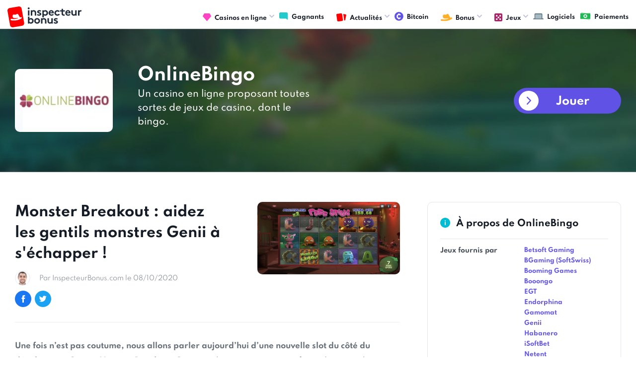

--- FILE ---
content_type: text/html; charset=UTF-8
request_url: https://www.inspecteurbonus.com/articles/2123-monster-breakout-aidez-les-gentils-monstres-genii-sechapper.html
body_size: 5873
content:
<!DOCTYPE html>
<html lang="fr">
<head>
	<meta charset="UTF-8">
<link rel="preload" href="/fonts/icomoon.ttf?ha6o8f" as="font"  type="font/woff2" crossorigin>
<link rel="preload" href="/fonts/Spartan400.woff2" as="font"  type="font/woff2" crossorigin>
	<meta name="viewport" content="width=device-width, initial-scale=1.0">
	<meta http-equiv="X-UA-Compatible" content="ie=edge">
	<link rel="stylesheet" href="https://www.inspecteurbonus.com/styles/style.css?r=1768675993.6744">
	<link rel="canonical" href="https://www.inspecteurbonus.com/articles/2123-monster-breakout-aidez-les-gentils-monstres-genii-sechapper.html"/>
	<link rel="alternate" type="application/rss+xml" title="Feed RSS derniers articles casino en ligne" href="https://www.inspecteurbonus.com/sitemap-news.xml"/>
	<meta name="google-site-verification" content="j3pAR3r2GRzh_K0trZZiGrhiTaBPt0i4gxMrzHi7Vxk" />
	<meta name='dmca-site-verification' content='V2l0b08xelQ5ZzZ0ZGhIQWZvZ1pUSTZJY2RweHZjQjM3WlFPaFpuejBmVT01' />
	<title>Monster Breakout : aidez les gentils monstres Genii à s'échapper !  | InspecteurBonus.com</title>
		<script src="/js/jquery.js?r=1768675993.6744"></script>
 	<script defer src="/js/common.js?r=1768675993.6744"></script>
 	<!-- Google tag (gtag.js) -->
	<script async src="https://www.googletagmanager.com/gtag/js?id=G-7D596700P3"></script>
	<script>
	  window.dataLayer = window.dataLayer || [];
	  function gtag(){dataLayer.push(arguments);}
	  gtag('js', new Date());
	
	  gtag('config', 'G-7D596700P3');
	</script>
</head>
<body>
	<div id="fb-root"></div>
	<div class="wrapper" id="wrapper">
	    <div class="wrapper-inner">
	      <header class="header" id="header">
	        <div class="header-holder">
	         <a href="https://www.inspecteurbonus.com/" title="comparateur bonus casino en ligne"><strong class="logo"><img loading="lazy" src="/images/logo.svg" width="149" height="43" alt="Inspecteur Bonus" /></strong></a>
	          <a href="https://www.inspecteurbonus.com" class="nav-opener"><span>Menu</span></a>
	          <div class="menu">
	            <ul id="nav" class="menu-accordion">
	              <li>
	              	<a href="https://www.inspecteurbonus.com/casinos/" title="classement casinos en ligne"><span class="img-icon"><img loading="lazy" src="/images/diamond.svg" width="17" height="16" alt="casino en ligne"></span>Casinos en ligne</a>
	              	<div class="drop-slide">
		              <ul class="sub-menu">
	                    <li><a href="https://www.inspecteurbonus.com/casinos/">Classement</a></li>
	                    <li><a href="https://www.inspecteurbonus.com/derniers-casinos/">Dernières revues</a></li>
	                  </ul>
	                </div>
	              </li>
	              <li><a href="https://www.inspecteurbonus.com/gagnants/"><span class="img-icon"><img loading="lazy" src="/images/forum.svg" width="18" height="15" alt="image gagnants"></span>Gagnants</a></li>
	              <li>
	              	<a href="#" title="articles"><span class="img-icon"><img loading="lazy" src="/images/cards.svg" width="20" height="18" alt="articles"></span>Actualités</a>
	              	<div class="drop-slide">
	                  <ul class="sub-menu">
	                    <li><a href="https://www.inspecteurbonus.com/promotion/">Promotions</a></li>
	                    <li><a href="https://www.inspecteurbonus.com/jackpots/">Jackpots</a></li>
	                    <li><a href="https://www.inspecteurbonus.com/streaming/">Streaming</a></li>
	                    <li><a href="https://www.inspecteurbonus.com/guides/">Guides</a></li>
	                    <li><a href="https://www.inspecteurbonus.com/revues/">Revues</a></li>
	                    <li><a href="https://www.inspecteurbonus.com/articles/">Divers</a></li>
	                  </ul>
	                </div>
	              </li>
	              <li><a href="https://www.inspecteurbonus.com/casinos/bitcoin.html"><span class="img-icon"><img loading="lazy" src="/images/crypto.svg" width="18" height="15" alt="image crypto"></span>Bitcoin</a></li>
	              <!-- <li><a href="#"><span class="img-icon"><img loading="lazy" src="/images/crypto.svg" width="18" height="18" alt="image description"></span>Crypto</a></li> -->
	              <li>
	                <a href="#"><span class="img-icon"><img loading="lazy" src="/images/hat.svg" width="23" height="14" alt="image description"></span>Bonus</a>
	                <div class="drop-slide">
	                  <ul class="sub-menu">
	                    <li><a href="https://www.inspecteurbonus.com/comparatif-type/bonus-sans-depot.html">Bonus sans dépôt</a></li>
	                    <li><a href="https://www.inspecteurbonus.com/comparatif-type/bonus-avec-depot.html">Bonus avec dépôt</a></li>
	                  </ul>
	                </div>
	              </li>
	              <li>
	                <a href="#"><span class="img-icon"><img loading="lazy" src="/images/games.svg" width="16" height="16" alt="image description"></span>Jeux</a>
	                <div class="drop-slide">
	                  <ul class="sub-menu">
	                    <li><a href="https://www.inspecteurbonus.com/comparatif-jeux/machines-a-sous.html">Machines à sous</a></li>
						<li><a href="https://www.inspecteurbonus.com/comparatif-jeux/video-poker.html">Video Poker</a></li>
						<li><a href="https://www.inspecteurbonus.com/comparatif-jeux/roulette.html">Roulette</a></li>
						<li><a href="https://www.inspecteurbonus.com/comparatif-jeux/blackjack.html">Blackjack</a></li>
						<li><a href="https://www.inspecteurbonus.com/comparatif-jeux/craps.html">Craps</a></li>
						<li><a href="https://www.inspecteurbonus.com/comparatif-jeux/baccara.html">Baccara</a></li>
	                  </ul>
	                </div>
	              </li>
	              <li><a href="https://www.inspecteurbonus.com/editeurs/" title="logiciels casino"><span class="img-icon"><img loading="lazy" src="/images/graph.svg" width="21" height="12" alt="logiciels casino"></span>Logiciels</a></li>
	              <li><a href="https://www.inspecteurbonus.com/paiement/" title="méthodes dépot / retrait casino"><span class="img-icon"><img loading="lazy" src="/images/money.svg" width="22" height="17" alt="methodes paiement casino"></span>Paiements</a></li>
	            </ul>
	          </div>
	        </div>
	      </header>
	      <main id="main">
			<div class="intro-section intro-sm" style="background-image: url(https://www.inspecteurbonus.com/images/img-0027.jpg);">
  <div class="container">
    <div class="content-block">
      <div class="text-area">
        <div class="img-box">
          <img src="https://www.inspecteurbonus.com/img/img_casino/logo-online-bingo.jpg" width="197" height="128" alt="OnlineBingo revue logo" class="img-listing">
        </div>
        <div class="text-box">
          <h1 class="title">OnlineBingo</h1>
          <p>Un casino en ligne proposant toutes sortes de jeux de casino, dont le bingo.</p>
        </div>
      </div>
      <div class="wrap-block">
                <a href="https://www.inspecteurbonus.com/go/c/277/" target="_blank" rel="nofollow" class="btn btn-icon">Jouer</a>
      </div>
    </div>
  </div>
</div>
<div class="article-content-section">
  <div class="container">
    <div class="two-columns">
      <div class="col-lg">
        <div class="about-article-section">
          <div class="post-block review-post-block">
            <div class="content-block">
              <h1 class="block-title">
                <a href="https://www.inspecteurbonus.com/articles/2123-monster-breakout-aidez-les-gentils-monstres-genii-sechapper.html">Monster Breakout : aidez les gentils monstres Genii à s'échapper ! </a>
              </h1>
              <ul class="options-list">
                <li>
                  <div class="img-holder">
                    <img src="https://www.inspecteurbonus.com/images/people-img-01.jpg" alt="InspecteurBonus">
                  </div>
                  <a href="#" class="date">
                    <time datetime="2020-10-08">Par InspecteurBonus.com le 08/10/2020</time>
                  </a>
                </li>
                <li class="mobile-hidden">
                  <div class="socials-holder">
                    <a href="#">
                      <span class="icon-facebook"></span>
                    </a>
                    <a href="#">
                      <span class="icon-twitter"></span>
                    </a>
                  </div>
                </li>
              </ul>
            </div>
            <a href="https://www.inspecteurbonus.com/articles/2123-monster-breakout-aidez-les-gentils-monstres-genii-sechapper.html" class="img-block"><img src="https://www.inspecteurbonus.com/img/promotions/bn-monster-breakout-slot-1602146475.png" alt="Monster Breakout : aidez les gentils monstres Genii à s'échapper ! "></a>
          </div>
          <div class="txt-holder">
            <p><strong>Une fois n&rsquo;est pas coutume, nous allons parler aujourd&rsquo;hui d&rsquo;une nouvelle slot du c&ocirc;t&eacute; du d&eacute;veloppeur Genii : <em>Monster Breakout</em>.</strong> Cette machine &agrave; sous puise sa force dans son th&egrave;me sympathique et dans sa simplicit&eacute;. Car oui la simplicit&eacute; a du bon parfois !</p><h2>Un lieu sordide pour ces gentils monstres</h2><p>Monster Breakout est la nouvelle sortie des studios Genii. Elle vous propose un th&egrave;me de monstres sympathiques comme on a pu le d&eacute;couvrir dans Monstre et Cie ou Monstres Acadamy. Les personnages pr&eacute;sent&eacute;s sont d&rsquo;apparences diff&eacute;rentes, tous assez loufoques et ont la particularit&eacute; d&rsquo;&ecirc;tre soit souriant soit juste tout mignon. En plus des symboles de monstres, les classiques symboles de 10, J, Q, K et A vous aideront &agrave; g&eacute;n&eacute;rer des gains.</p><p><strong>Du c&ocirc;t&eacute; de l&rsquo;ambiance, Monster Breakout est &agrave; la fois bon enfant et un brin malsain. </strong>L&rsquo;action se passe dans une salle qui semble &ecirc;tre la fois une prison / laboratoire. Les gentils monstres sont-ils enferm&eacute;s pour &ecirc;tre test&eacute;s ? Le mot Breakout peut &ecirc;tre utilis&eacute; dans le sens de sortir ou &eacute;vasion et la pr&eacute;sence de cha&icirc;ne &agrave; certains endroits de la machine confirme cette impression. Le but de ce jeu est donc d&rsquo;aider les gentils monstres &agrave; s&rsquo;&eacute;vader de cet endroit sordide !</p><h2>Wilds et free spins doubl&eacute;s</h2><p>C&ocirc;t&eacute; fonctionnalit&eacute;s, Monster Breakout reste assez simple puisque vous pouvez trouver des symboles wilds de deux cases de hauteur et des free spins. <strong>Les wilds ont une taille de 2x1 cases</strong> et apparaissent n&rsquo;importe o&ugrave; sur les rouleaux. Ils ont le pouvoir de remplacer n&rsquo;importe quel autre symbole afin de cr&eacute;er un gain. Comme toujours, le seul symbole auquel ils ne peuvent pas se substituer est le symbole scatter, celui qui vous permet de d&eacute;clencher les free spins.</p><p>Trois, quatre et cinq scatters sur un spin permettent de d&eacute;clencher dix, quinze ou vingt free spins. Des free spins suppl&eacute;mentaires peuvent &ecirc;tre activ&eacute;s durant les free spins - en trouvant de nouveaux scatters - et <strong>tous les gains g&eacute;n&eacute;r&eacute;s au cours de ce mode sont doubl&eacute;s.</strong></p><p>Globalement, Monster Breakout est donc assez simple, ce qui convient parfaitement &agrave; ce nombreux joueurs. N&rsquo;importe quel spin sur cette slot peut rapporter un maximum de 17,025 pi&egrave;ces, soit l&rsquo;&eacute;quivalent d&rsquo;un beau jackpot quelle que soit la mise utilis&eacute;e ! Monster Breakout est disponible d&egrave;s maintenant sur la plupart des <a target="_self" href="https://www.inspecteurbonus.com/comparatif-editeurs/genii.html">casinos en ligne Genii</a>, en argent r&eacute;el et fictif.</p>          </div>
        </div>

        <div class="commentaries-section">
          <div class="heading-block">
            <div class="img-block"><img src="https://www.inspecteurbonus.com/images/message-full.svg" alt="image description"></div>
            <strong class="title">Commentaires</strong>
          </div>
          <div class="comments-wrap bg-gray">

                        <p><em>Soyez le premier à poster un commentaire !</em></p>
            
          </div>
        </div>

        <div class="post-comment-section">
          <div class="heading-block">
            <div class="img-block"><img src="https://www.inspecteurbonus.com/images/send.svg" width="20" height="18" alt="image description"></div>
            <strong class="title">Poster votre commentaire</strong>
          </div>
          <form method="post" class="testimonial-form">
            <input type="hidden" value="10" name="number_one">
            <input type="hidden" value="6" name="number_two">
            <input type="hidden" value="16" name="number_total">
            <input type="hidden" value="2123" name="id_parent">
            <div class="prompt-holder desktop-hidden">
                                        </div>
            <div class="form-row">
              <div class="input-col">
                <input type="text" placeholder="Votre nom" name="name">
              </div>
              <div class="input-col">
                <input type="text" placeholder="Antispam : combien font 10 + 6 ?" name="anti_spam">
              </div>
            </div>
            <textarea placeholder="Votre commentaire" name="content"></textarea>
            <button type="submit" class="btn md btn-green" value="Envoyer" name="submit_review">Envoyer</button>
          </form>
        </div>

      </div>
      <div class="col-md">

        <!-- // if casino -->
                <div class="sidebar-info-table">
          <div class="heading-block">
            <div class="img-block"><img src="https://www.inspecteurbonus.com/images/info.svg" alt="image description"></div>
            <strong class="title">À propos de OnlineBingo</strong>
          </div>
          <div class="info-row">
            <strong class="row-title">Jeux fournis par</strong>
            <ul class="description-list">
                              <li><a href="https://www.inspecteurbonus.com/comparatif-editeurs/betsoft.html">Betsoft Gaming</a></li>
                              <li><a href="https://www.inspecteurbonus.com/comparatif-editeurs/softswiss.html">BGaming (SoftSwiss)</a></li>
                              <li><a href="https://www.inspecteurbonus.com/comparatif-editeurs/booming-games.html">Booming Games</a></li>
                              <li><a href="https://www.inspecteurbonus.com/comparatif-editeurs/booongo.html">Booongo</a></li>
                              <li><a href="https://www.inspecteurbonus.com/comparatif-editeurs/egt.html">EGT</a></li>
                              <li><a href="https://www.inspecteurbonus.com/comparatif-editeurs/endorphina.html">Endorphina</a></li>
                              <li><a href="https://www.inspecteurbonus.com/comparatif-editeurs/gamomat.html">Gamomat</a></li>
                              <li><a href="https://www.inspecteurbonus.com/comparatif-editeurs/genii.html">Genii</a></li>
                              <li><a href="https://www.inspecteurbonus.com/comparatif-editeurs/habanero.html">Habanero</a></li>
                              <li><a href="https://www.inspecteurbonus.com/comparatif-editeurs/isoftbet.html">iSoftBet</a></li>
                              <li><a href="https://www.inspecteurbonus.com/comparatif-editeurs/netent.html">Netent</a></li>
                              <li><a href="https://www.inspecteurbonus.com/comparatif-editeurs/nextgen-gaming.html">Nextgen Gaming</a></li>
                              <li><a href="https://www.inspecteurbonus.com/comparatif-editeurs/nolimit-city.html">Nolimit City</a></li>
                              <li><a href="https://www.inspecteurbonus.com/comparatif-editeurs/novomatic.html">Novomatic</a></li>
                              <li><a href="https://www.inspecteurbonus.com/comparatif-editeurs/nyx-interactive.html">Nyx Gaming</a></li>
                              <li><a href="https://www.inspecteurbonus.com/comparatif-editeurs/playngo.html">Play'n GO</a></li>
                              <li><a href="https://www.inspecteurbonus.com/comparatif-editeurs/playson.html">Playson</a></li>
                              <li><a href="https://www.inspecteurbonus.com/comparatif-editeurs/top-game.html">Pragmatic Play</a></li>
                              <li><a href="https://www.inspecteurbonus.com/comparatif-editeurs/quickspin.html">Quickspin</a></li>
                              <li><a href="https://www.inspecteurbonus.com/comparatif-editeurs/red-tiger.html">Red Tiger</a></li>
                              <li><a href="https://www.inspecteurbonus.com/comparatif-editeurs/relax-gaming.html">Relax Gaming</a></li>
                              <li><a href="https://www.inspecteurbonus.com/comparatif-editeurs/thunderkick.html">Thunderkick</a></li>
                              <li><a href="https://www.inspecteurbonus.com/comparatif-editeurs/wazdan.html">Wazdan</a></li>
                              <li><a href="https://www.inspecteurbonus.com/comparatif-editeurs/world-match.html">World Match</a></li>
                              <li><a href="https://www.inspecteurbonus.com/comparatif-editeurs/yggdrasil-gaming.html">Yggdrasil Gaming</a></li>
                          </ul>
          </div>
          <div class="info-row">
            <strong class="row-title">Licence</strong>
            <ul class="description-list">
              <li>Curaçao</li>
            </ul>
          </div>
          <div class="info-row">
            <strong class="row-title">Date de création</strong>
            <ul class="description-list">
              <li>2011</li>
            </ul>
          </div>
          <div class="info-row">
            <strong class="row-title">Délai constaté pour les retraits</strong>
            <ul class="description-list">
              <li>4 jours</li>
            </ul>
          </div>
          <a href="https://www.inspecteurbonus.com/casinos/onlinebingo.html" class="btn btn-light">Voir la revue complète</a>
        </div>
        

      </div>
    </div>
  </div>
</div>
<div class="news-block">
  <div class="container">
    <div class="heading-block">
      <div class="img-block"><img src="https://www.inspecteurbonus.com/images/cards.svg" alt="image description"></div>
      <strong class="title">Actus & promotions</strong>
      <a href="https://www.inspecteurbonus.com/articles/" class="btn-all">Tout voir</a>
    </div>
    <div class="holder-area">
        <div class="post-block">
      <a href="https://www.inspecteurbonus.com/articles/3183-mighty-wild-gorilla-wazdan-plonge-les-joueurs-dans-une-jungle-spectacle-avec-jackpot-500.html" class="img-block"><img src="https://www.inspecteurbonus.com/img/promotions/bn-mighty-wild-gorilla-slot-1768576701.png" alt="Mighty Wild Gorilla : Wazdan plonge les joueurs dans une jungle-spectacle, avec un jackpot de x 2 500 !"></a>
      <div class="content-block"><strong class="block-title">
          <a href="https://www.inspecteurbonus.com/articles/3183-mighty-wild-gorilla-wazdan-plonge-les-joueurs-dans-une-jungle-spectacle-avec-jackpot-500.html">Mighty Wild Gorilla : Wazdan plonge les joueurs dans une jungle-spectacle, avec un jackpot de x 2 500 !</a></strong>
        <ul class="options-list">
          <li><a href="https://www.inspecteurbonus.com/articles/3183-mighty-wild-gorilla-wazdan-plonge-les-joueurs-dans-une-jungle-spectacle-avec-jackpot-500.html" class="messages"><span class="icon-message"></span>Réagir</a></li>
          <li><a href="https://www.inspecteurbonus.com/articles/3183-mighty-wild-gorilla-wazdan-plonge-les-joueurs-dans-une-jungle-spectacle-avec-jackpot-500.html" class="date"><time datetime="2026-01-16">Publié le 16/01/2026</time></a></li>
        </ul>
      </div>
    </div>
        <div class="post-block">
      <a href="https://www.inspecteurbonus.com/articles/3182-3-kingdoms-fortune-rival-powered-deploie-une-machine-sous-xtreme-power-pots-potentiel-000.html" class="img-block"><img src="https://www.inspecteurbonus.com/img/promotions/bn-3-kingdom-fortune-slot-1768235717.png" alt="3 Kingdoms of Fortune : Rival Powered déploie une machine à sous Xtreme Power Pots au potentiel de x 50 000 !"></a>
      <div class="content-block"><strong class="block-title">
          <a href="https://www.inspecteurbonus.com/articles/3182-3-kingdoms-fortune-rival-powered-deploie-une-machine-sous-xtreme-power-pots-potentiel-000.html">3 Kingdoms of Fortune : Rival Powered déploie une machine à sous Xtreme Power Pots au potentiel de x 50 000 !</a></strong>
        <ul class="options-list">
          <li><a href="https://www.inspecteurbonus.com/articles/3182-3-kingdoms-fortune-rival-powered-deploie-une-machine-sous-xtreme-power-pots-potentiel-000.html" class="messages"><span class="icon-message"></span>Réagir</a></li>
          <li><a href="https://www.inspecteurbonus.com/articles/3182-3-kingdoms-fortune-rival-powered-deploie-une-machine-sous-xtreme-power-pots-potentiel-000.html" class="date"><time datetime="2026-01-12">Publié le 12/01/2026</time></a></li>
        </ul>
      </div>
    </div>
        <div class="post-block">
      <a href="https://www.inspecteurbonus.com/articles/3181-heads-will-roll-thunderkick-vous-invite-jouer-aux-des-sur-ses-casinos-ligne.html" class="img-block"><img src="https://www.inspecteurbonus.com/img/promotions/bn-heads-will-roll-slot-1767798707.png" alt="Heads Will Roll : Thunderkick vous invite à jouer aux dés sur ses casinos en ligne"></a>
      <div class="content-block"><strong class="block-title">
          <a href="https://www.inspecteurbonus.com/articles/3181-heads-will-roll-thunderkick-vous-invite-jouer-aux-des-sur-ses-casinos-ligne.html">Heads Will Roll : Thunderkick vous invite à jouer aux dés sur ses casinos en ligne</a></strong>
        <ul class="options-list">
          <li><a href="https://www.inspecteurbonus.com/articles/3181-heads-will-roll-thunderkick-vous-invite-jouer-aux-des-sur-ses-casinos-ligne.html" class="messages"><span class="icon-message"></span>Réagir</a></li>
          <li><a href="https://www.inspecteurbonus.com/articles/3181-heads-will-roll-thunderkick-vous-invite-jouer-aux-des-sur-ses-casinos-ligne.html" class="date"><time datetime="2026-01-07">Publié le 07/01/2026</time></a></li>
        </ul>
      </div>
    </div>
        <div class="post-block">
      <a href="https://www.inspecteurbonus.com/articles/3180-eye-roulette-2000x-amusnet-revisite-roulette-direct-sous-signe-soleil.html" class="img-block"><img src="https://www.inspecteurbonus.com/img/promotions/bn-eye-ra-roulette-2000-1767630610.png" alt="Eye of Ra Roulette 2000x : Amusnet revisite la roulette en direct sous le signe du Soleil"></a>
      <div class="content-block"><strong class="block-title">
          <a href="https://www.inspecteurbonus.com/articles/3180-eye-roulette-2000x-amusnet-revisite-roulette-direct-sous-signe-soleil.html">Eye of Ra Roulette 2000x : Amusnet revisite la roulette en direct sous le signe du Soleil</a></strong>
        <ul class="options-list">
          <li><a href="https://www.inspecteurbonus.com/articles/3180-eye-roulette-2000x-amusnet-revisite-roulette-direct-sous-signe-soleil.html" class="messages"><span class="icon-message"></span>Réagir</a></li>
          <li><a href="https://www.inspecteurbonus.com/articles/3180-eye-roulette-2000x-amusnet-revisite-roulette-direct-sous-signe-soleil.html" class="date"><time datetime="2026-01-05">Publié le 05/01/2026</time></a></li>
        </ul>
      </div>
    </div>
        </div>
  </div>
</div>		  </main>
		  <footer class="footer" id="footer">
	        <div class="container">
	          <div class="footer-holder">
	            <strong class="logo"><a href="#"><img loading="lazy" src="/images/logo-footer.svg" width="181" height="52" alt="Inspecteur Bonus" /></a></strong>
	            <ul class="footer-nav">
	                <li><a href="https://www.inspecteurbonus.com/about/a-propos.html">A propos</a></li>
					<li><a href="https://www.inspecteurbonus.com/about/nous-contacter.html">Contact</a></li>
					<li><a href="https://www.inspecteurbonus.com/about/mentions-legales.html">Conditions générales</a></li>
	            </ul>
	            <div class="lang-drop-holder">
	              <ul id="lang" class="lang-list">
	                <li>
	                  <a href="#"><span class="img-icon"><!-- <img loading="lazy" src="/images/ca-1.png" alt="image description"> --></span> Français <span class="icon-arrow-small-d"></span></a>
	                  <ul class="drop-lang">
	                    <li>
	                      <a href="https://www.inspecteurbonus.com">
	                        <!-- <span class="img-icon">
	                          <img loading="lazy" src="https://www.inspecteurbonus.com/images/ca-1.png" alt="image description">
	                        </span> -->
	                        Français</a>
	                    </li>
	                  </ul>
	                </li>
	              </ul>
	            </div>
	            <div class="limitation-holder">
	              <div class="plus-holder">
	                <img loading="lazy" src="/images/plus18.svg" alt="image description">
	              </div>
	              <div class="txt-holder">
	                <p>Les jeux d’argent <br> et de hasard sont <br> interdits aux mineurs</p>
	              </div>
	            </div>
	          </div>
	          <div class="copyright-holder">
	            <p> &copy; <a href="https://www.inspecteurbonus.com">Inspecteurbonus.com</a> Des restrictions concernant les jeux de hasard peuvent s'appliquer dans votre pays de résidence ou à la seule discrétion de chaque opérateur. Le respect de ces restrictions et de la loi applicable relève de votre responsabilité. Veuillez vous assurer que vous êtes légalement autorisé à participer aux offres présentes sur InspecteurBonus.com</p>
	            <p><a href="https://www.dmca.com/Protection/Status.aspx?ID=d04d3d26-1101-49ef-a176-49a5b82636fe&refurl=https://www.inspecteurbonus.com/" rel="noreferrer" target="_blank" title="DMCA.com Protection Status" class="dmca-badge"> <img src ="https://images.dmca.com/Badges/dmca_copyright_protected150a.png?ID=d04d3d26-1101-49ef-a176-49a5b82636fe"  alt="DMCA.com Protection Status" /></a></p>
	          </div>
	        </div>
	      </footer>
    </div>
  </div>
</body>
</html>
			

--- FILE ---
content_type: image/svg+xml
request_url: https://www.inspecteurbonus.com/images/message-full.svg
body_size: -173
content:
<svg xmlns="http://www.w3.org/2000/svg" width="18" height="18" viewBox="0 0 18 18"><path fill="#5f52e5" d="M18 8.5a8.38 8.38 0 01-.9 3.8A8.5 8.5 0 019.5 17a8.38 8.38 0 01-3.8-.9L0 18l1.9-5.7A8.38 8.38 0 011 8.5 8.5 8.5 0 015.7.9 8.38 8.38 0 019.5 0h.5a8.48 8.48 0 018 8v.5z"/></svg>

--- FILE ---
content_type: image/svg+xml
request_url: https://www.inspecteurbonus.com/images/plus18.svg
body_size: 112
content:
<svg xmlns="http://www.w3.org/2000/svg" width="27" height="14" viewBox="0 0 27 14"><path fill="#fff" d="M.55 2.62L3.61.82h1.709v12.598H2.89v-9.79L.55 4.922zm7.56 6.893c0-1.476.774-2.501 1.818-3.186-.54-.485-1.008-1.187-1.008-2.213C8.92 2.188 10.486.64 12.609.64c2.124 0 3.69 1.548 3.69 3.474 0 1.026-.469 1.728-1.008 2.213 1.043.685 1.816 1.71 1.816 3.186 0 2.285-1.978 4.085-4.498 4.085-2.52 0-4.499-1.8-4.499-4.085m6.569 0c0-1.08-.883-1.944-2.07-1.944-1.188 0-2.07.864-2.07 1.944s.882 1.926 2.07 1.926c1.187 0 2.07-.847 2.07-1.926m-.81-5.399c0-.72-.504-1.314-1.26-1.314s-1.26.594-1.26 1.314c0 .72.504 1.296 1.26 1.296s1.26-.577 1.26-1.296M21.96 7.39V4.24h1.979v3.15h3.15v1.979h-3.15v3.149h-1.98v-3.15H18.81V7.39z"/></svg>

--- FILE ---
content_type: image/svg+xml
request_url: https://www.inspecteurbonus.com/images/logo-footer.svg
body_size: 1669
content:
<svg xmlns="http://www.w3.org/2000/svg" width="181" height="52" viewBox="0 0 181 52"><defs><clipPath id="fv4qa"><path d="M0 51.817h180.317V0H0z"/></clipPath></defs><path fill="#fff" d="M51.641 1.23c1.295 0 2.344.987 2.344 2.276 0 1.292-1.05 2.279-2.344 2.279-1.295 0-2.341-.987-2.341-2.28 0-1.288 1.046-2.275 2.341-2.275"/><g clip-path="url(#fv4qa)"><path fill="#fff" d="M49.85 21.537h3.584V8.23H49.85z"/></g><g clip-path="url(#fv4qa)"><path fill="#fff" d="M56.74 21.532V8.225h3.446v1.07a5.903 5.903 0 013.777-1.345c1.844 0 3.53.822 4.63 2.142.881 1.041 1.378 2.385 1.378 4.66v6.78h-3.584v-7.054c0-1.317-.3-2-.797-2.496-.47-.464-1.188-.739-2.013-.739-1.516 0-2.756.96-3.253 1.647v8.642z"/></g><g clip-path="url(#fv4qa)"><path fill="#fff" d="M73.407 17.475c.908.822 2.313 1.317 3.667 1.317.963 0 1.709-.468 1.709-1.124 0-2.004-6.478-1.29-6.478-5.572 0-2.554 2.48-4.146 5.128-4.146 1.733 0 3.636.66 4.52 1.347l-1.682 2.579c-.69-.492-1.602-.908-2.562-.908-.994 0-1.823.389-1.823 1.073 0 1.729 6.48 1.045 6.48 5.65 0 2.555-2.51 4.119-5.32 4.119-1.847 0-3.805-.632-5.376-1.784z"/></g><g clip-path="url(#fv4qa)"><path fill="#fff" d="M84.84 8.225h3.442v1.073c1.05-.853 2.404-1.348 3.916-1.348 3.64 0 6.564 3.018 6.564 6.944 0 1.811-.636 3.458-1.685 4.664-1.181 1.375-3.087 2.249-5.069 2.249-1.353 0-2.51-.385-3.584-1.204v5.184H84.84zm3.584 8.65c.688.991 1.878 1.652 3.23 1.652 2.016 0 3.534-1.542 3.534-3.628 0-1.924-1.352-3.656-3.451-3.656-1.38 0-2.57.661-3.313 1.652z"/></g><g clip-path="url(#fv4qa)"><path fill="#fff" d="M112.615 19.42c-1.294 1.54-3.414 2.39-5.486 2.39-3.995 0-6.999-2.743-6.999-6.916 0-3.706 2.534-6.944 6.505-6.944 3.691 0 6.312 3.104 6.312 6.806a5.8 5.8 0 01-.083 1.014H103.6c.197 1.87 1.713 3.16 3.612 3.16 1.519 0 2.727-.85 3.363-1.54zm-3.335-6.255c-.107-1.183-1.184-2.334-2.645-2.334-1.488 0-2.703 1.124-2.866 2.334z"/></g><g clip-path="url(#fv4qa)"><path fill="#fff" d="M127.555 18.816c-1.575 2.087-3.557 2.99-6.067 2.99-4.133 0-7.168-3.07-7.168-6.916 0-3.867 3.114-6.94 7.196-6.94 2.317 0 4.385 1.07 5.624 2.66l-2.534 2.225c-.718-.935-1.795-1.592-3.09-1.592-2.065 0-3.609 1.62-3.609 3.647 0 2.087 1.516 3.627 3.692 3.627 1.46 0 2.62-.88 3.2-1.76z"/></g><g clip-path="url(#fv4qa)"><path fill="#fff" d="M139.54 21.532c-.469.169-1.546.275-2.233.275-2.151 0-3.722-.715-4.63-1.921-.691-.904-.991-2.084-.991-3.978v-4.664h-3.726V8.226h3.726V4.52h3.58v3.706h4.41v3.018h-4.41v5.073c0 .829.138 1.32.442 1.678.356.412.94.657 1.82.657a9.24 9.24 0 001.46-.135z"/></g><g clip-path="url(#fv4qa)"><path fill="#fff" d="M153.265 19.42c-1.294 1.54-3.414 2.39-5.486 2.39-3.995 0-6.999-2.743-6.999-6.916 0-3.706 2.534-6.944 6.505-6.944 3.691 0 6.312 3.104 6.312 6.806a5.8 5.8 0 01-.083 1.014h-9.264c.197 1.87 1.713 3.16 3.612 3.16 1.516 0 2.727-.85 3.363-1.54zm-3.335-6.255c-.11-1.183-1.184-2.334-2.645-2.334-1.488 0-2.703 1.124-2.87 2.334z"/></g><g clip-path="url(#fv4qa)"><path fill="#fff" d="M168.475 8.23v13.307h-3.446V20.47c-1.046.928-2.313 1.34-3.608 1.34a5.858 5.858 0 01-4.55-2.141c-.854-1.042-1.351-2.413-1.351-4.386V8.23h3.584v7.188c0 1.206.249 1.811.663 2.279.549.605 1.322.825 2.01.825 1.519 0 2.62-1.021 3.114-1.65V8.23z"/></g><g clip-path="url(#fv4qa)"><path fill="#fff" d="M179.901 11.38c-.248-.082-.773-.137-1.294-.137-1.575 0-2.811 1.124-3.253 1.922v8.367h-3.584V8.225h3.446v1.344c.798-.987 2.258-1.619 3.884-1.619.525 0 .829.058 1.216.107z"/></g><g clip-path="url(#fv4qa)"><path fill="#fff" d="M49.85 41.273V24.12h3.584v4.802c1.046-.821 2.313-1.23 3.774-1.23 3.64 0 6.564 3.014 6.564 6.94 0 1.811-.663 3.458-1.71 4.668-1.187 1.372-3.062 2.245-5.044 2.245-1.35 0-2.62-.413-3.726-1.34v1.068zm3.584-4.668c.688.99 1.878 1.647 3.23 1.647 2.016 0 3.534-1.537 3.534-3.62 0-1.922-1.352-3.65-3.451-3.65-1.38 0-2.57.66-3.313 1.65z"/></g><g clip-path="url(#fv4qa)"><path fill="#fff" d="M72.253 27.7c4.053 0 7.113 3.097 7.113 6.937 0 3.843-3.06 6.916-7.113 6.916-4.05 0-7.113-3.073-7.113-6.916 0-3.84 3.063-6.937 7.113-6.937m.005 10.56c2.095 0 3.53-1.62 3.53-3.623 0-2-1.435-3.647-3.53-3.647-2.099 0-3.534 1.646-3.534 3.647 0 2.004 1.435 3.623 3.534 3.623"/></g><g clip-path="url(#fv4qa)"><path fill="#fff" d="M81.56 41.282V27.968h3.446v1.07a5.917 5.917 0 013.777-1.338c1.844 0 3.53.818 4.63 2.138.881 1.042 1.378 2.386 1.378 4.665v6.779h-3.584v-7.058c0-1.316-.3-2-.797-2.495-.47-.464-1.188-.74-2.013-.74-1.516 0-2.756.96-3.253 1.647v8.646z"/></g><g clip-path="url(#fv4qa)"><path fill="#fff" d="M110.225 27.96v13.313h-3.446v-1.069c-1.046.928-2.313 1.341-3.608 1.341-1.85 0-3.501-.85-4.55-2.142-.854-1.041-1.351-2.41-1.351-4.386V27.96h3.584v7.195c0 1.203.249 1.808.663 2.275.549.602 1.322.822 2.01.822 1.519 0 2.62-1.014 3.114-1.647V27.96z"/></g><g clip-path="url(#fv4qa)"><path fill="#fff" d="M113.937 37.212c.908.818 2.313 1.32 3.667 1.32.963 0 1.709-.471 1.709-1.128 0-2.004-6.478-1.289-6.478-5.572 0-2.554 2.48-4.142 5.128-4.142 1.733 0 3.636.66 4.52 1.34l-1.682 2.586c-.69-.495-1.599-.911-2.562-.911-.994 0-1.823.388-1.823 1.072 0 1.73 6.48 1.045 6.48 5.651 0 2.555-2.51 4.119-5.32 4.119-1.847 0-3.805-.63-5.376-1.788z"/></g><g clip-path="url(#fv4qa)"><path fill="red" d="M35.541 47.904L13.61 51.72c-3.425.598-6.688-1.685-7.285-5.095L.094 11.164c-.597-3.41 1.696-6.658 5.121-7.253L27.145.095c3.428-.598 6.69 1.685 7.288 5.095l6.225 35.46c.601 3.41-1.691 6.66-5.117 7.254"/></g><g clip-path="url(#fv4qa)"><path fill="#fff" d="M34.553 27.443a1.91 1.91 0 00-2.593-.705c-.463.262-.943.489-1.416.726l-4.305-7.686a2.44 2.44 0 00-3.17-1.015l-3.042 1.427a2.488 2.488 0 01-1.27.22l-3.346-.316a2.436 2.436 0 00-2.635 2.024l-.286 1.736c-.387 2.341 1.18 4.624 3.539 4.96a.208.208 0 00.041.008c2.9.416 5.911.292 8.86-.348.27-.058.535.11.59.379a.486.486 0 01-.303.563 27.035 27.035 0 01-4.023 1.18 33.469 33.469 0 01-11.425.006c-1.04-.168-2.02.506-2.2 1.537a1.897 1.897 0 001.544 2.196 37.26 37.26 0 0024.733-4.307 1.89 1.89 0 00.707-2.585"/></g></svg>